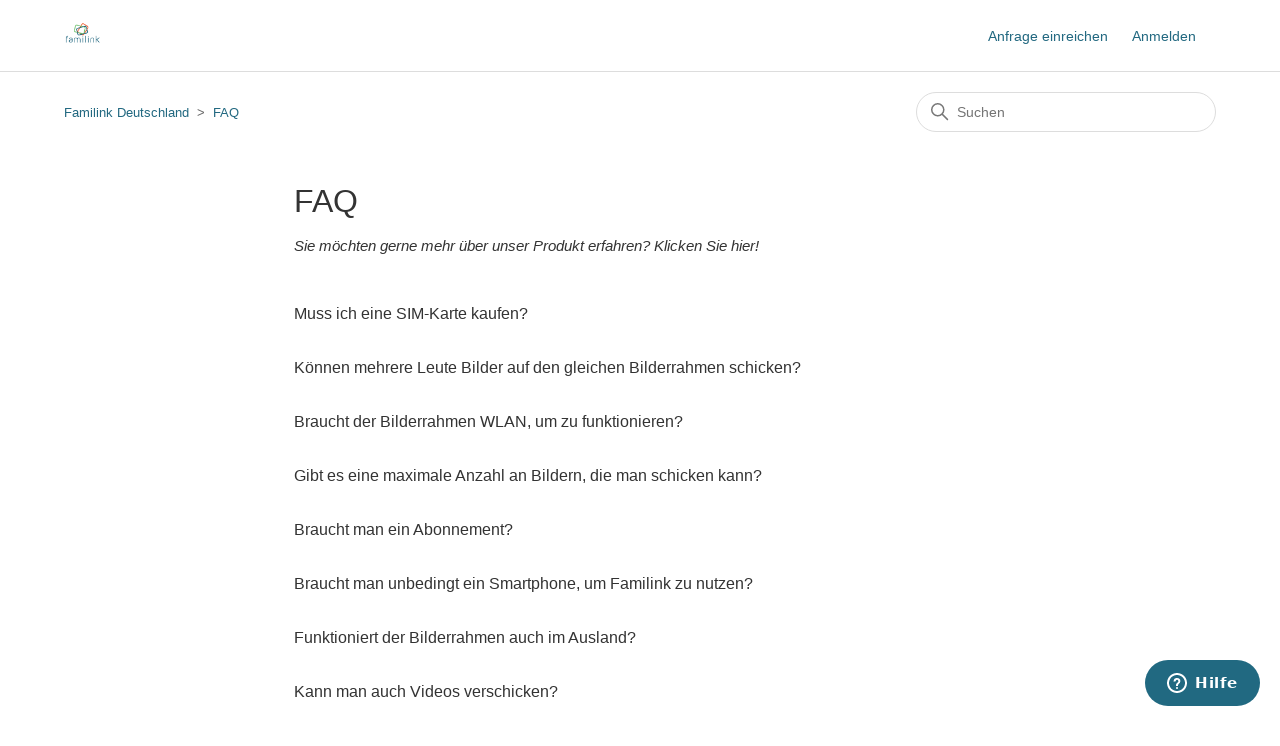

--- FILE ---
content_type: text/html; charset=utf-8
request_url: https://help.familinkframe.com/hc/de/sections/360003811660-FAQ
body_size: 5343
content:
<!DOCTYPE html>
<html dir="ltr" lang="de">
<head>
  <meta charset="utf-8" />
  <!-- v26892 -->


  <title>FAQ &ndash; Familink Deutschland</title>

  

  <meta name="description" content="Sie möchten gerne mehr über unser Produkt erfahren? Klicken Sie hier!" /><link rel="canonical" href="https://help.familinkframe.com/hc/de/sections/360003811660-FAQ">
<link rel="alternate" hreflang="cs" href="https://help.familinkframe.com/hc/cs/sections/360003811660-%C4%8Casto-kladen%C3%A9-ot%C3%A1zky">
<link rel="alternate" hreflang="da" href="https://help.familinkframe.com/hc/da/sections/360003811660-Ofte-stillede-sp%C3%B8rgsm%C3%A5l">
<link rel="alternate" hreflang="de" href="https://help.familinkframe.com/hc/de/sections/360003811660-FAQ">
<link rel="alternate" hreflang="en-us" href="https://help.familinkframe.com/hc/en-us/sections/360003811660-Frequently-Asked-Questions">
<link rel="alternate" hreflang="es" href="https://help.familinkframe.com/hc/es/sections/360003811660-Preguntas-frecuentes">
<link rel="alternate" hreflang="et" href="https://help.familinkframe.com/hc/et/sections/360003811660-Korduma-kippuvad-k%C3%BCsimused">
<link rel="alternate" hreflang="fi" href="https://help.familinkframe.com/hc/fi/sections/360003811660-Usein-kysytyt-kysymykset">
<link rel="alternate" hreflang="fr-fr" href="https://help.familinkframe.com/hc/fr-fr/sections/360003811660-Questions-fr%C3%A9quentes">
<link rel="alternate" hreflang="hu" href="https://help.familinkframe.com/hc/hu/sections/360003811660-Gyakran-ism%C3%A9telt-k%C3%A9rd%C3%A9sek">
<link rel="alternate" hreflang="it" href="https://help.familinkframe.com/hc/it/sections/360003811660-Domande-frequenti">
<link rel="alternate" hreflang="lt" href="https://help.familinkframe.com/hc/lt/sections/360003811660-Da%C5%BEniausiai-u%C5%BEduodami-klausimai">
<link rel="alternate" hreflang="lv" href="https://help.familinkframe.com/hc/lv/sections/360003811660-Bie%C5%BE%C4%81k-uzdotie-jaut%C4%81jumi">
<link rel="alternate" hreflang="nb" href="https://help.familinkframe.com/hc/nb/sections/360003811660-Ofte-stilte-sp%C3%B8rsm%C3%A5l">
<link rel="alternate" hreflang="nl" href="https://help.familinkframe.com/hc/nl/sections/360003811660-Veelgestelde-vragen">
<link rel="alternate" hreflang="pl-pl" href="https://help.familinkframe.com/hc/pl-pl/sections/360003811660-Cz%C4%99sto-zadawane-pytania">
<link rel="alternate" hreflang="pt" href="https://help.familinkframe.com/hc/pt/sections/360003811660-Perguntas-mais-frequentes">
<link rel="alternate" hreflang="ro" href="https://help.familinkframe.com/hc/ro/sections/360003811660-%C3%8Entreb%C4%83ri-frecvente">
<link rel="alternate" hreflang="sk" href="https://help.familinkframe.com/hc/sk/sections/360003811660-%C4%8Casto-kladen%C3%A9-ot%C3%A1zky">
<link rel="alternate" hreflang="sv" href="https://help.familinkframe.com/hc/sv/sections/360003811660-Vanliga-fr%C3%A5gor-och-svar">
<link rel="alternate" hreflang="x-default" href="https://help.familinkframe.com/hc/fr-fr/sections/360003811660-Questions-fr%C3%A9quentes">

  <link rel="stylesheet" href="//static.zdassets.com/hc/assets/application-f34d73e002337ab267a13449ad9d7955.css" media="all" id="stylesheet" />
  <link rel="stylesheet" type="text/css" href="/hc/theming_assets/2228862/360000184634/style.css?digest=14333336647580">

  <link rel="icon" type="image/x-icon" href="/hc/theming_assets/01HZPE1W3HJYBGS4RQ6CA583PV">

    

  <meta content="width=device-width, initial-scale=1.0" name="viewport" />

  
</head>
<body class="">
  
  
  

  <a class="skip-navigation" tabindex="1" href="#main-content">Zum Hauptinhalt gehen</a>

<header class="header">
  <div class="logo">
    <a href="https://www.familinkframe.com">
      <img src="/hc/theming_assets/01HZPE1VZDFA1Z8YRW8633GJGZ" alt="Homepage für Help Center „Familink Deutschland“">
    </a>
  </div>
  <div class="nav-wrapper">
    <button class="menu-button" aria-controls="user-nav" aria-expanded="false" aria-label="Navigationsmenü öffnen/schließen">
      <svg xmlns="http://www.w3.org/2000/svg" width="16" height="16" focusable="false" viewBox="0 0 16 16" class="icon-menu">
        <path fill="none" stroke="currentColor" stroke-linecap="round" d="M1.5 3.5h13m-13 4h13m-13 4h13"/>
      </svg>
    </button>
    <nav class="user-nav" id="user-nav">
      
      <a class="submit-a-request" href="/hc/de/requests/new">Anfrage einreichen</a>
    </nav>
    
      <a class="sign-in" rel="nofollow" data-auth-action="signin" title="Öffnet ein Dialogfeld" role="button" href="/hc/de/signin?return_to=https%3A%2F%2Fhelp.familinkframe.com%2Fhc%2Fde%2Fsections%2F360003811660-FAQ">
        Anmelden
      </a>
    
  </div>
</header>


  <main role="main">
    <div class="container-divider"></div>
<div class="container">
  <nav class="sub-nav">
    <ol class="breadcrumbs">
  
    <li title="Familink Deutschland">
      
        <a href="/hc/de">Familink Deutschland</a>
      
    </li>
  
    <li title="FAQ">
      
        <a href="/hc/de/sections/360003811660-FAQ">FAQ</a>
      
    </li>
  
</ol>

    <div class="search-container">
      <svg xmlns="http://www.w3.org/2000/svg" width="12" height="12" focusable="false" viewBox="0 0 12 12" class="search-icon">
        <circle cx="4.5" cy="4.5" r="4" fill="none" stroke="currentColor"/>
        <path stroke="currentColor" stroke-linecap="round" d="M11 11L7.5 7.5"/>
      </svg>
      <form role="search" class="search" data-search="" action="/hc/de/search" accept-charset="UTF-8" method="get"><input type="hidden" name="utf8" value="&#x2713;" autocomplete="off" /><input type="search" name="query" id="query" placeholder="Suchen" aria-label="Suchen" /></form>
    </div>
  </nav>

  <div class="section-container">
    <section id="main-content" class="section-content">
      <header class="page-header">
        <h1>FAQ</h1>
        
        
          <p class="page-header-description">Sie möchten gerne mehr über unser Produkt erfahren? Klicken Sie hier! </p>
        
      </header>

      


      
        <ul class="article-list">
          
            <li class="article-list-item ">
              
              <a href="/hc/de/articles/360013086000-Muss-ich-eine-SIM-Karte-kaufen" class="article-list-link">Muss ich eine SIM-Karte kaufen?</a>
              
            </li>
          
            <li class="article-list-item ">
              
              <a href="/hc/de/articles/360013086060-K%C3%B6nnen-mehrere-Leute-Bilder-auf-den-gleichen-Bilderrahmen-schicken" class="article-list-link">Können mehrere Leute Bilder auf den gleichen Bilderrahmen schicken?</a>
              
            </li>
          
            <li class="article-list-item ">
              
              <a href="/hc/de/articles/360013168579-Braucht-der-Bilderrahmen-WLAN-um-zu-funktionieren" class="article-list-link">Braucht der Bilderrahmen WLAN, um zu funktionieren?</a>
              
            </li>
          
            <li class="article-list-item ">
              
              <a href="/hc/de/articles/360013174859-Gibt-es-eine-maximale-Anzahl-an-Bildern-die-man-schicken-kann" class="article-list-link">Gibt es eine maximale Anzahl an Bildern, die man schicken kann?</a>
              
            </li>
          
            <li class="article-list-item ">
              
              <a href="/hc/de/articles/360013175339-Braucht-man-ein-Abonnement" class="article-list-link">Braucht man ein Abonnement?</a>
              
            </li>
          
            <li class="article-list-item ">
              
              <a href="/hc/de/articles/360013094820-Braucht-man-unbedingt-ein-Smartphone-um-Familink-zu-nutzen" class="article-list-link">Braucht man unbedingt ein Smartphone, um Familink zu nutzen?</a>
              
            </li>
          
            <li class="article-list-item ">
              
              <a href="/hc/de/articles/360013175399-Funktioniert-der-Bilderrahmen-auch-im-Ausland" class="article-list-link">Funktioniert der Bilderrahmen auch im Ausland?</a>
              
            </li>
          
            <li class="article-list-item ">
              
              <a href="/hc/de/articles/360013175419-Kann-man-auch-Videos-verschicken" class="article-list-link">Kann man auch Videos verschicken?</a>
              
            </li>
          
            <li class="article-list-item ">
              
              <a href="/hc/de/articles/360013094900-Was-passiert-wenn-ich-ein-Bild-schicke-obwohl-der-Bilderrahmen-aus-ist" class="article-list-link">Was passiert, wenn ich ein Bild schicke, obwohl der Bilderrahmen aus ist?</a>
              
            </li>
          
            <li class="article-list-item ">
              
              <a href="/hc/de/articles/360013095060-Kann-ich-ein-Bild-auf-mehrere-Bilderrahmen-schicken" class="article-list-link">Kann ich ein Bild auf mehrere Bilderrahmen schicken ?</a>
              
            </li>
          
            <li class="article-list-item ">
              
              <a href="/hc/de/articles/360013095900-Kann-der-Bilderrahmen-eine-Diashow-wiedergeben" class="article-list-link">Kann der Bilderrahmen eine Diashow wiedergeben?</a>
              
            </li>
          
            <li class="article-list-item ">
              
              <a href="/hc/de/articles/360013096420-Welche-Abmessungen-hat-der-Familink-Bilderrahmen" class="article-list-link">Welche Abmessungen hat der Familink Bilderrahmen?</a>
              
            </li>
          
            <li class="article-list-item ">
              
              <a href="/hc/de/articles/360013176899-Welches-Netz-verwendet-die-SIM-Karte" class="article-list-link">Welches Netz verwendet die SIM-Karte?</a>
              
            </li>
          
            <li class="article-list-item ">
              
              <a href="/hc/de/articles/360013096760-Kann-man-Fotos-%C3%BCber-Messenger-versenden" class="article-list-link">Kann man Fotos über Messenger versenden?</a>
              
            </li>
          
            <li class="article-list-item ">
              
              <a href="/hc/de/articles/360013177179-Wie-kann-ich-Familink-weiterempfehlen" class="article-list-link">Wie kann ich Familink weiterempfehlen ?</a>
              
            </li>
          
            <li class="article-list-item ">
              
              <a href="/hc/de/articles/360013128140-Gibt-es-eine-Batterie-in-dem-Familink-Bilderrahmen" class="article-list-link">Gibt es eine Batterie in dem Familink Bilderrahmen? </a>
              
            </li>
          
            <li class="article-list-item ">
              
              <a href="/hc/de/articles/360013277479-Wie-lange-besteht-Garantie-auf-den-Bilderrahmen" class="article-list-link">Wie lange besteht Garantie auf den Bilderrahmen?</a>
              
            </li>
          
            <li class="article-list-item ">
              
              <a href="/hc/de/articles/360013297860-Kann-man-auch-Textnachrichten-verschicken" class="article-list-link">Kann man auch Textnachrichten verschicken?</a>
              
            </li>
          
            <li class="article-list-item ">
              
              <a href="/hc/de/articles/360013702900-Wo-werden-die-gesendeten-Bilder-gespeichert-Wie-werden-die-Daten-gesichert" class="article-list-link">Wo werden die gesendeten Bilder gespeichert? Wie werden die Daten gesichert?</a>
              
            </li>
          
            <li class="article-list-item ">
              
              <a href="/hc/de/articles/360014429660-Was-ist-ein-%C3%BCberarbeiteter-Familink-Bilderrahmen" class="article-list-link">Was ist ein überarbeiteter Familink-Bilderrahmen? </a>
              
            </li>
          
            <li class="article-list-item ">
              
              <a href="/hc/de/articles/360014620459-Ist-der-Familink-Bilderrahmen-auch-4G-f%C3%A4hig-und-wird-er-weiterhin-funktionieren-wenn-das-3G-Mobilfunknetz-abgeschaltet-wird" class="article-list-link">Ist der Familink Bilderrahmen auch 4G-fähig und wird er weiterhin funktionieren wenn das 3G-Mobilfunknetz abgeschaltet wird?</a>
              
            </li>
          
            <li class="article-list-item ">
              
              <a href="/hc/de/articles/360016948500-Welche-Dateiformate-werden-unterst%C3%BCtzt-Wie-gro%C3%9F-d%C3%BCrfen-die-Bilder-maximal-sein" class="article-list-link">Welche Dateiformate werden unterstützt? Wie groß dürfen die Bilder maximal sein?</a>
              
            </li>
          
            <li class="article-list-item ">
              
              <a href="/hc/de/articles/4413574433938-Mobile-Anwendung-Wie-kann-ich-Nachrichten-Texte-versenden" class="article-list-link">Mobile Anwendung - Wie kann ich Nachrichten/Texte versenden?</a>
              
            </li>
          
            <li class="article-list-item ">
              
              <a href="/hc/de/articles/4413574435474-Mobile-Anwendung-Wie-sende-ich-Fotos" class="article-list-link">Mobile Anwendung - Wie sende ich Fotos?</a>
              
            </li>
          
            <li class="article-list-item ">
              
              <a href="/hc/de/articles/21220985074844-Wie-kann-ich-den-Familink-Rahmen-von-F7-auf-F10-wechseln" class="article-list-link">Wie kann ich den Familink-Rahmen von F7 auf F10 wechseln?</a>
              
            </li>
          
        </ul>
      

      

    </section>
  </div>
</div>

  </main>

  <footer class="footer">
  <div class="footer-inner">
    <a title="Home" href="/hc/de">Familink Deutschland</a>

    <div class="footer-language-selector">
      
        <div class="dropdown language-selector">
          <button class="dropdown-toggle" aria-haspopup="true">
            Deutsch
            <svg xmlns="http://www.w3.org/2000/svg" width="12" height="12" focusable="false" viewBox="0 0 12 12" class="dropdown-chevron-icon">
              <path fill="none" stroke="currentColor" stroke-linecap="round" d="M3 4.5l2.6 2.6c.2.2.5.2.7 0L9 4.5"/>
            </svg>
          </button>
          <span class="dropdown-menu dropdown-menu-end" role="menu">
            
              <a href="/hc/change_language/cs?return_to=%2Fhc%2Fcs%2Fsections%2F360003811660-%25C4%258Casto-kladen%25C3%25A9-ot%25C3%25A1zky" dir="ltr" rel="nofollow" role="menuitem">
                Čeština
              </a>
            
              <a href="/hc/change_language/da?return_to=%2Fhc%2Fda%2Fsections%2F360003811660-Ofte-stillede-sp%25C3%25B8rgsm%25C3%25A5l" dir="ltr" rel="nofollow" role="menuitem">
                Dansk
              </a>
            
              <a href="/hc/change_language/en-us?return_to=%2Fhc%2Fen-us%2Fsections%2F360003811660-Frequently-Asked-Questions" dir="ltr" rel="nofollow" role="menuitem">
                English (US)
              </a>
            
              <a href="/hc/change_language/es?return_to=%2Fhc%2Fes%2Fsections%2F360003811660-Preguntas-frecuentes" dir="ltr" rel="nofollow" role="menuitem">
                Español
              </a>
            
              <a href="/hc/change_language/et?return_to=%2Fhc%2Fet%2Fsections%2F360003811660-Korduma-kippuvad-k%25C3%25BCsimused" dir="ltr" rel="nofollow" role="menuitem">
                Eesti
              </a>
            
              <a href="/hc/change_language/fi?return_to=%2Fhc%2Ffi%2Fsections%2F360003811660-Usein-kysytyt-kysymykset" dir="ltr" rel="nofollow" role="menuitem">
                Suomi
              </a>
            
              <a href="/hc/change_language/fr-fr?return_to=%2Fhc%2Ffr-fr%2Fsections%2F360003811660-Questions-fr%25C3%25A9quentes" dir="ltr" rel="nofollow" role="menuitem">
                Français (France)
              </a>
            
              <a href="/hc/change_language/hu?return_to=%2Fhc%2Fhu%2Fsections%2F360003811660-Gyakran-ism%25C3%25A9telt-k%25C3%25A9rd%25C3%25A9sek" dir="ltr" rel="nofollow" role="menuitem">
                Magyar
              </a>
            
              <a href="/hc/change_language/it?return_to=%2Fhc%2Fit%2Fsections%2F360003811660-Domande-frequenti" dir="ltr" rel="nofollow" role="menuitem">
                Italiano
              </a>
            
              <a href="/hc/change_language/lt?return_to=%2Fhc%2Flt%2Fsections%2F360003811660-Da%25C5%25BEniausiai-u%25C5%25BEduodami-klausimai" dir="ltr" rel="nofollow" role="menuitem">
                Lietuvių
              </a>
            
              <a href="/hc/change_language/lv?return_to=%2Fhc%2Flv%2Fsections%2F360003811660-Bie%25C5%25BE%25C4%2581k-uzdotie-jaut%25C4%2581jumi" dir="ltr" rel="nofollow" role="menuitem">
                Latviešu
              </a>
            
              <a href="/hc/change_language/nb?return_to=%2Fhc%2Fnb%2Fsections%2F360003811660-Ofte-stilte-sp%25C3%25B8rsm%25C3%25A5l" dir="ltr" rel="nofollow" role="menuitem">
                Bokmål
              </a>
            
              <a href="/hc/change_language/nl?return_to=%2Fhc%2Fnl%2Fsections%2F360003811660-Veelgestelde-vragen" dir="ltr" rel="nofollow" role="menuitem">
                Nederlands
              </a>
            
              <a href="/hc/change_language/pl-pl?return_to=%2Fhc%2Fpl-pl%2Fsections%2F360003811660-Cz%25C4%2599sto-zadawane-pytania" dir="ltr" rel="nofollow" role="menuitem">
                Polski (Polska)
              </a>
            
              <a href="/hc/change_language/pt?return_to=%2Fhc%2Fpt%2Fsections%2F360003811660-Perguntas-mais-frequentes" dir="ltr" rel="nofollow" role="menuitem">
                Português
              </a>
            
              <a href="/hc/change_language/ro?return_to=%2Fhc%2Fro%2Fsections%2F360003811660-%25C3%258Entreb%25C4%2583ri-frecvente" dir="ltr" rel="nofollow" role="menuitem">
                Română
              </a>
            
              <a href="/hc/change_language/sk?return_to=%2Fhc%2Fsk%2Fsections%2F360003811660-%25C4%258Casto-kladen%25C3%25A9-ot%25C3%25A1zky" dir="ltr" rel="nofollow" role="menuitem">
                Slovenčina
              </a>
            
              <a href="/hc/change_language/sv?return_to=%2Fhc%2Fsv%2Fsections%2F360003811660-Vanliga-fr%25C3%25A5gor-och-svar" dir="ltr" rel="nofollow" role="menuitem">
                Svenska
              </a>
            
          </span>
        </div>
      
    </div>
  </div>
</footer>



  <!-- / -->

  
  <script src="//static.zdassets.com/hc/assets/de.26c03fa196e348d73fe2.js"></script>
  

  <script type="text/javascript">
  /*

    Greetings sourcecode lurker!

    This is for internal Zendesk and legacy usage,
    we don't support or guarantee any of these values
    so please don't build stuff on top of them.

  */

  HelpCenter = {};
  HelpCenter.account = {"subdomain":"asweshare","environment":"production","name":"Familink"};
  HelpCenter.user = {"identifier":"da39a3ee5e6b4b0d3255bfef95601890afd80709","email":null,"name":"","role":"anonymous","avatar_url":"https://assets.zendesk.com/hc/assets/default_avatar.png","is_admin":false,"organizations":[],"groups":[]};
  HelpCenter.internal = {"asset_url":"//static.zdassets.com/hc/assets/","web_widget_asset_composer_url":"https://static.zdassets.com/ekr/snippet.js","current_session":{"locale":"de","csrf_token":null,"shared_csrf_token":null},"usage_tracking":{"event":"section_viewed","data":"[base64]--acb79bb9908d944f1bf497beba7db73cb2f0ad5f","url":"https://help.familinkframe.com/hc/activity"},"current_record_id":null,"current_record_url":null,"current_record_title":null,"current_text_direction":"ltr","current_brand_id":360000184634,"current_brand_name":"Familink","current_brand_url":"https://asweshare.zendesk.com","current_brand_active":true,"current_path":"/hc/de/sections/360003811660-FAQ","show_autocomplete_breadcrumbs":true,"user_info_changing_enabled":false,"has_user_profiles_enabled":false,"has_end_user_attachments":true,"user_aliases_enabled":false,"has_anonymous_kb_voting":true,"has_multi_language_help_center":true,"show_at_mentions":false,"embeddables_config":{"embeddables_web_widget":true,"embeddables_help_center_auth_enabled":false,"embeddables_connect_ipms":false},"answer_bot_subdomain":"static","gather_plan_state":"not_started","has_article_verification":false,"has_gather":false,"has_ckeditor":false,"has_community_enabled":false,"has_community_badges":false,"has_community_post_content_tagging":false,"has_gather_content_tags":false,"has_guide_content_tags":true,"has_user_segments":true,"has_answer_bot_web_form_enabled":true,"has_garden_modals":false,"theming_cookie_key":"hc-da39a3ee5e6b4b0d3255bfef95601890afd80709-2-preview","is_preview":false,"has_search_settings_in_plan":true,"theming_api_version":2,"theming_settings":{"brand_color":"rgba(35, 105, 129, 1)","brand_text_color":"#FFFFFF","text_color":"#333333","link_color":"rgba(35, 105, 129, 1)","background_color":"#FFFFFF","heading_font":"-apple-system, BlinkMacSystemFont, 'Segoe UI', Helvetica, Arial, sans-serif","text_font":"-apple-system, BlinkMacSystemFont, 'Segoe UI', Helvetica, Arial, sans-serif","logo":"/hc/theming_assets/01HZPE1VZDFA1Z8YRW8633GJGZ","favicon":"/hc/theming_assets/01HZPE1W3HJYBGS4RQ6CA583PV","homepage_background_image":"/hc/theming_assets/01HZPE1WAJ9PSKMK3BX0M5VCJT","community_background_image":"/hc/theming_assets/01HZPE1XSRVG1RE6MV39MYGW83","community_image":"/hc/theming_assets/01HZPE1YW88Y35ED582HWSFEMJ","instant_search":true,"scoped_kb_search":true,"scoped_community_search":true,"show_recent_activity":false,"show_articles_in_section":true,"show_article_author":true,"show_article_comments":false,"show_follow_article":false,"show_recently_viewed_articles":true,"show_related_articles":true,"show_article_sharing":true,"show_follow_section":false,"show_follow_post":true,"show_post_sharing":true,"show_follow_topic":true},"has_pci_credit_card_custom_field":false,"help_center_restricted":false,"is_assuming_someone_else":false,"flash_messages":[],"user_photo_editing_enabled":true,"user_preferred_locale":"fr-fr","base_locale":"de","login_url":"https://asweshare.zendesk.com/access?brand_id=360000184634\u0026return_to=https%3A%2F%2Fhelp.familinkframe.com%2Fhc%2Fde%2Fsections%2F360003811660-FAQ","has_alternate_templates":false,"has_custom_statuses_enabled":true,"has_hc_generative_answers_setting_enabled":true,"has_generative_search_with_zgpt_enabled":false,"has_suggested_initial_questions_enabled":false,"has_guide_service_catalog":false,"has_service_catalog_search_poc":false,"has_service_catalog_itam":false,"has_csat_reverse_2_scale_in_mobile":false,"has_knowledge_navigation":false,"has_unified_navigation":false,"has_unified_navigation_eap_access":true,"has_csat_bet365_branding":false,"version":"v26892","dev_mode":false};
</script>

  
  
  <script src="//static.zdassets.com/hc/assets/hc_enduser-9d4172d9b2efbb6d87e4b5da3258eefa.js"></script>
  <script type="text/javascript" src="/hc/theming_assets/2228862/360000184634/script.js?digest=14333336647580"></script>
  
</body>
</html>